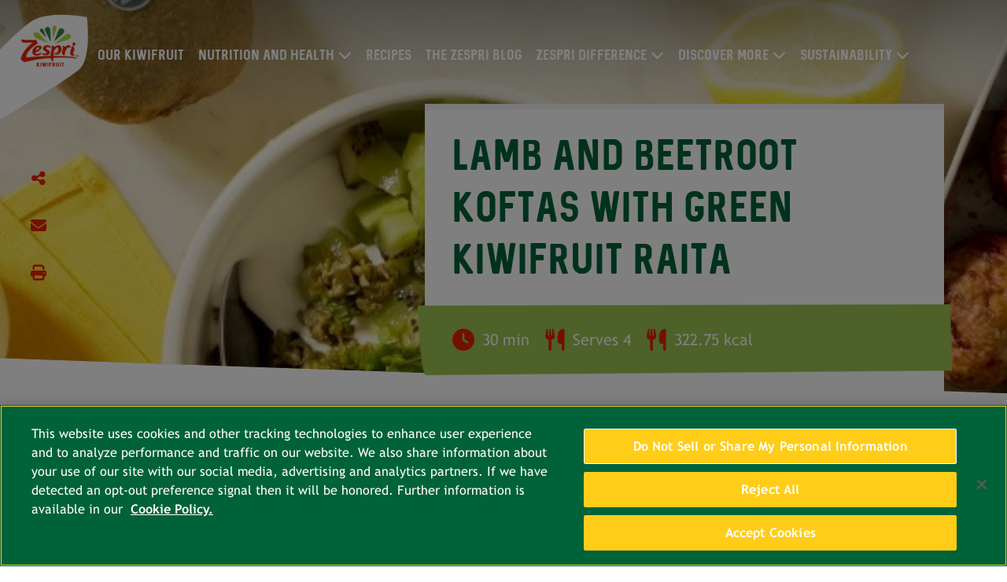

--- FILE ---
content_type: text/html;charset=utf-8
request_url: https://www.zespri.com/en-UK/recipedetail/lamb-and-beetroot-koftas-with-green-kiwifruit-raita
body_size: 6792
content:

<!DOCTYPE HTML>
<html lang="uk">
    <head>
	<!-- Google Tag Manager --> <script defer="defer" type="text/javascript" src="/.rum/@adobe/helix-rum-js@%5E2/dist/rum-standalone.js"></script>
<script>(function(w,d,s,l,i){w[l]=w[l]||[];w[l].push({'gtm.start': new Date().getTime(),event:'gtm.js'});var f=d.getElementsByTagName(s)[0], j=d.createElement(s),dl=l!='dataLayer'?'&l='+l:'';j.async=true;j.src= 'https://www.googletagmanager.com/gtm.js?id='+i+dl;f.parentNode.insertBefore(j,f); })(window,document,'script','dataLayer','GTM-TDC98VM');</script> <!-- End Google Tag Manager -->
    <meta charset="UTF-8"/>
	<link rel="shortcut icon" href="/content/dam/zespri/global/favicon.ico"/>
    <title>Lamb and beetroot koftas with Green kiwifruit raita - Zespri UK</title>
	  <meta name="format-detection" content="telephone=no"/>
    
    
    <meta name="template" content="recipeDetails-page-uk"/>
    <meta name="viewport" content="width=device-width, initial-scale=1, maximum-scale=1, user-scalable=0"/>
    <meta property="site-name" content="Zespri"/>
    <meta name="twitter:description"/>
    <meta name="twitter:title" content="Lamb and beetroot koftas with Green kiwifruit raita"/>
    <meta property="twitter:image" content="/content/dam/zespri/uk/recipe/masthead/lamb-and-beetroot-koftas-with-green-kiwifruit-raita.jpg"/>
    <meta property="og:title" content="Lamb and beetroot koftas with Green kiwifruit raita"/>
    <meta property="og:description"/>
    <meta property="og:site_name" content="Zespri"/>
    <meta property="og:image" content="/content/dam/zespri/uk/recipe/masthead/lamb-and-beetroot-koftas-with-green-kiwifruit-raita.jpg"/>
    






    

    

    
    <link href="https://unpkg.com/aos@2.3.1/dist/aos.css" rel="stylesheet"/>
<!--    <script src="https://kit.fontawesome.com/865637e081.js" crossorigin="anonymous"></script>-->
    <link rel="stylesheet" href="https://cdnjs.cloudflare.com/ajax/libs/font-awesome/6.6.0/css/all.min.css" integrity="sha512-Kc323vGBEqzTmouAECnVceyQqyqdsSiqLQISBL29aUW4U/M7pSPA/gEUZQqv1cwx4OnYxTxve5UMg5GT6L4JJg==" crossorigin="anonymous" referrerpolicy="no-referrer"/>
    
    
<link rel="stylesheet" href="/etc.clientlibs/zespri/clientlibs/clientlib-vendor.lc-e9dab2da02fbfff6f379eb4d75fabd3b-lc.min.css" type="text/css">
<link rel="stylesheet" href="/etc.clientlibs/zespri/clientlibs/clientlibs-market/clientlib-market-global.lc-1638f2124dd46c5f076de1c29ab0f446-lc.min.css" type="text/css">



    
    
    

    

    
    
    

    
    
    
    <script type="application/ld+json">{"@context":"https://schema.org/","@type":"BreadcrumbList","itemListElement":[{"@type":"ListItem","position":"1","name":"Home - Zespri UK","item":"https://www.zespri.com/en-UK"},{"@type":"ListItem","position":"2","name":"Recipe Detail","item":"https://www.zespri.com/en-UK/recipes"},{"@type":"ListItem","position":"3","name":"Lamb and beetroot koftas with Green kiwifruit raita","item":"https://www.zespri.com/en-UK/recipedetail/lamb-and-beetroot-koftas-with-green-kiwifruit-raita"}]}</script>
    <link rel="canonical" href="https://www.zespri.com/en-UK/recipedetail/lamb-and-beetroot-koftas-with-green-kiwifruit-raita"/>
</head>
    <body class="recipeDetailsPage basePage page basicpage co_uk" id="recipeDetailsPage-cff543630c">
        
        
        
            




            



            

<!-- Google Tag Manager (noscript) --> <noscript><iframe src="https://www.googletagmanager.com/ns.html?id=GTM-TDC98VM" height="0" width="0" style="display:none;visibility:hidden"></iframe></noscript> <!-- End Google Tag Manager (noscript) -->

<div class="root container responsivegrid">

    
    
    
    <div id="container-604471fc05" class="cmp-container">
        
        <header class="experiencefragment">
<div id="experiencefragment-12601cd42f" class="cmp-experiencefragment cmp-experiencefragment--header"><div class="xfpage page basicpage">


    
    <div id="container-407619691f" class="cmp-container">
        


<div class="aem-Grid aem-Grid--12 aem-Grid--default--12 ">
    
    <div class="header xxl-header aem-GridColumn aem-GridColumn--default--12"><div class="header-wrapper ">
   <div class="topnav  last-li-float-none mobile-li-left-align">
      <div class="container-fluid">
         <div class="row nav-grad">
            <div class="col-xl-1 col-lg-2 col-6 site-logo"><a href="/en-UK">
            <img src="/content/dam/zespri/global/logo/ZESGAIA_logo_Burst_Lock_Up-01.png" alt="logo" class="img-fluid" id="nav_menu-101"/></a></div>
            <div class="col-xl-10 col-lg-10 col-6 main-nav">
               <div class="toggle-btn" id="toggle-btn"><i class="fa fa-bars" aria-hidden="true"></i></div>
               <ul id="toggleMenu">
                  
                  <li class="noSubMenu"><a href="/en-UK/product" id="nav_menu-102">OUR KIWIFRUIT</a></li>
	           
                  <li class="hasSubMenu">
                     <a href="/en-UK/nutrition" id="nav_menu-104">NUTRITION AND HEALTH</a><i class="fa fa-chevron-down dropmenu down" aria-hidden="true"></i><i class="fa fa-chevron-right dropmenu right" aria-hidden="true"></i>
                     <ul class="submenu">
                        <li><a href="/en-UK/nutrition">DAILY GOODNESS </a></li>
                     
                        <li><a href="/en-UK/vitamin-c">VITAMIN C </a></li>
                     
                        <li><a href="/en-UK/Digestive-health">DIGESTIVE HEALTH </a></li>
                     </ul>
                  </li>
                  
	           
                  
                  <li class="noSubMenu"><a href="/en-UK/recipes" id="nav_menu-105">RECIPES</a></li>
	           
                  
                  <li class="noSubMenu"><a href="/en-UK/blog" id="nav_menu-106">THE ZESPRI BLOG</a></li>
	           
                  <li class="hasSubMenu">
                     <a href="/en-UK/zespri-system" id="nav_menu-107">ZESPRI DIFFERENCE</a><i class="fa fa-chevron-down dropmenu down" aria-hidden="true"></i><i class="fa fa-chevron-right dropmenu right" aria-hidden="true"></i>
                     <ul class="submenu">
                        <li><a href="/en-UK/growers">GROWING FOR GOOD </a></li>
                     </ul>
                  </li>
                  
	           
                  <li class="hasSubMenu">
                     <a href="/en-UK" id="nav_menu-110">DISCOVER MORE</a><i class="fa fa-chevron-down dropmenu down" aria-hidden="true"></i><i class="fa fa-chevron-right dropmenu right" aria-hidden="true"></i>
                     <ul class="submenu" id="submemu5">
                        <li><a href="/en-UK/tastetheobsession">TASTE THE OBSESSION </a></li>
                     
                        <li><a href="/en-UK/celebrate-the-sungold" target="_blank" id="nav_menu-111">CELEBRATE THE SUNGOLD </a></li>
                     
                        <li><a href="https://www.zespri.eu/en/subscribe" id="nav_menu-112" rel="nofollow">SUBSCRIBE TO OUR NEWSLETTER </a></li>
                     
                        <li><a href="https://www.zespri.com/en-NZ/corporate-information">CORPORATE INFORMATION </a></li>
                     
                        <li><a href="https://www.zespri.eu/kids/en/" rel="nofollow">KIDS </a></li>
                     </ul>
                  </li>
                  
	           
                  <li class="hasSubMenu">
                     <a href="/en-UK/zespri-sustainability" id="nav_menu-108">SUSTAINABILITY</a><i class="fa fa-chevron-down dropmenu down" aria-hidden="true"></i><i class="fa fa-chevron-right dropmenu right" aria-hidden="true"></i>
                     <ul class="submenu" id="sustainability_submenu">
                        <li><a href="/en-UK/zespri-sustainability/our-labels">Our Labels </a></li>
                     </ul>
                  </li>
                  
	           </ul>
            </div>
            <div class="col-xl-1 col-lg-12 cart-n-search">
               <div class="icon cursor-pointer"></div>
            </div>
         </div>
         
      </div>
   </div>
</div></div>

    
</div>

    </div>

    
</div>
</div>

    
</header>
<main class="container responsivegrid">

    
    <div id="container-e62450e388" class="cmp-container">
        


<div class="aem-Grid aem-Grid--12 aem-Grid--default--12 ">
    
    <div class="container responsivegrid aem-GridColumn aem-GridColumn--default--12">

    
    <div id="container-69762369a2" class="cmp-container">
        


<div class="aem-Grid aem-Grid--12 aem-Grid--default--12 ">
    
    <div class="recipe-detail aem-GridColumn aem-GridColumn--default--12">


<div class="zep-recipe-detail with-banner-image banner-skew">
  <script type="application/ld+json">{"@context":"https://schema.org/","@type":"Recipe","name":"Lamb and beetroot koftas with Green kiwifruit raita","image":["https://www.zespri.com/content/dam/zespri/uk/recipe/masthead/lamb-and-beetroot-koftas-with-green-kiwifruit-raita.jpg"],"author":{"name":"Zespri","@type":"Organization"},"datePublished":"2023-09-15 07:56:39","totalTime":"P0DT0H30M","keywords":"Zespri Kiwifruit, Vegetarian | Coeliac, Main Course ","recipeCategory":"Zespri Kiwifruit, Vegetarian | Coeliac, Main Course ","recipeYield":"4","nutrition":{"@type":"NutritionInformation","calories":"322.75 kcal"},"recipeIngredient":["75 g wheat bits, 250 g raw beetroot, 400 g lamb mince, 1 small onion, 2 cloves of garlic, 1 tablespoon chopped parsley, 3 tablespoons olive oil, For the sauce200 g plain yoghurt, 2 Zespri Green kiwifruit, 5 leaves fresh mint, 1 tablespoon of pickled capers, Splash of lemon juice, Salt, Pepper,"],"recipeInstructions":{"@type":"HowToStep","name":"Mix ingredients","text":"Put the wheat in a bowl and cover with boiling water. Leave to rest.Peel the beetroot and grate roughly. Mix with the lamb, chopped garlic, parsley, salt and pepper. Drain the water from the wheat by pressing with your hands and mix with the mixture. Shape into balls, cover and leave to rest for 1 hour in the fridge.Heat the oil in a pan and brown the meatballs. Then put them in a baking pan in one layer and cook in a preheated oven at 180&deg; C for 15 minutes.Peel and dice the kiwifruit. Combine the diced Zespri kiwifruit with the yoghurt, minced capers and chopped mint. Add a drizzle of lemon juice, salt and pepper. Stir and serve in a bowl with the meatballs. "}}</script>
      <div class="background-container">
        <picture>
          <source media="(min-width:768px)" srcset="/content/dam/zespri/uk/recipe/masthead/lamb-and-beetroot-koftas-with-green-kiwifruit-raita.jpg"/>
          <img src="/content/dam/zespri/uk/recipe/masthead/lamb-and-beetroot-koftas-with-green-kiwifruit-raita.jpg/_jcr_content/renditions/mobile.png"/>
        </picture>
      </div>
      <div class="overlay-block">
        <div class="social-feed">
          <div class="social-share">
            <button class="fa fa-share-alt"></button>
            <div class="social-platform">
              <button id="share_fb-5602" class="facebook-share fa fa-facebook"></button>
              
              
              <button class="pinterest-share fa fa-pinterest"></button>
            </div>
          </div>
          <button id="share_email-5604" class="fa fa-envelope"></button>
          <button id="share_print-5605" class="fa-print fa fa-print"></button>
        </div>
        <div class="inner-block">
          <div class="content-container">
             
              <h1><span class="dark-green-text">Lamb and beetroot koftas with Green kiwifruit raita</span></h1>
          </div>
          <div class="counter-spacer">
            <div class="counter-strip">
              <div><i class="fa fa-clock"></i><span>30 min </span></div>
              <div><i class="fa fa-utensils"></i><span> Serves 4</span></div>
              <div><i class="fa fa-utensils"></i><span>322.75 kcal</span></div>
            </div>
          </div>
          <div class="recipe-tags"><span>Main Course </span></div>
        </div>
      </div>
      <div class="block-spacer">
        <div class="EuMarkets-showbreadcrumb-recipedetail">
<nav id="breadcrumb-39dfc5d5a4" class="cmp-breadcrumb" aria-label="Breadcrumb">
    <ol class="cmp-breadcrumb__list" itemscope itemtype="http://schema.org/BreadcrumbList">
        <li class="cmp-breadcrumb__item" itemprop="itemListElement" itemscope itemtype="http://schema.org/ListItem">
            <a href="/en-UK" class="cmp-breadcrumb__item-link" itemprop="item">
                <span itemprop="name">Home - Zespri UK</span>
            </a>
            <meta itemprop="position" content="1"/>
        </li>
    
        <li class="cmp-breadcrumb__item" itemprop="itemListElement" itemscope itemtype="http://schema.org/ListItem">
            <a href="/en-UK" class="cmp-breadcrumb__item-link" itemprop="item">
                <span itemprop="name">Home - Zespri UK</span>
            </a>
            <meta itemprop="position" content="2"/>
        </li>
    
        <li class="cmp-breadcrumb__item" itemprop="itemListElement" itemscope itemtype="http://schema.org/ListItem">
            <a href="/en-UK/recipedetail" class="cmp-breadcrumb__item-link" itemprop="item">
                <span itemprop="name">Recipe Detail</span>
            </a>
            <meta itemprop="position" content="3"/>
        </li>
    
        <li class="cmp-breadcrumb__item cmp-breadcrumb__item--active" itemprop="itemListElement" itemscope itemtype="http://schema.org/ListItem">
            
                <span itemprop="name">Lamb and beetroot koftas with Green kiwifruit raita</span>
            
            <meta itemprop="position" content="4"/>
        </li>
    </ol>
</nav>


    
</div>
        <div class="block-wrapper">
          
          <div class="ingredient-block" data-collapsible-container>
            <div class="header">
              <h2>INGREDIENTS</h2>
              <button class="fa fa-minus-circle" data-collapse=".inner-container"></button>
            </div>
            <div class="inner-container">
              <ul><li>75 g wheat bits</li><li>250 g raw beetroot</li><li>400 g lamb mince</li><li>1 small onion</li><li>2 cloves of garlic</li><li>1 tablespoon chopped parsley</li><li>3 tablespoons olive oil</li></ul><p><u>For the sauce</u></p><ul><li>200 g plain yoghurt</li><li>2 <a class="recipe-productname" href="/en-UK/product#zespri-green-product-tilt1">Zespri Green kiwifruit</a></li><li>5 leaves fresh mint</li><li>1 tablespoon of pickled capers</li><li>Splash of lemon juice</li><li>Salt</li><li>Pepper</li></ul><p></p>
            </div>
          </div>
          <div class="method-block" data-collapsible-container>
            <div class="header">
              <h2>METHOD</h2>
              <button class="fa fa-minus-circle" data-collapse=".inner-container"></button>
            </div>
            <div class="inner-container">
              <ol><li>Put the wheat in a bowl and cover with boiling water. Leave to rest.</li><li>Peel the beetroot and grate roughly. Mix with the lamb, chopped garlic, parsley, salt and pepper. Drain the water from the wheat by pressing with your hands and mix with the mixture. Shape into balls, cover and leave to rest for 1 hour in the fridge.</li><li>Heat the oil in a pan and brown the meatballs. Then put them in a baking pan in one layer and cook in a preheated oven at 180° C for 15 minutes.</li><li>Peel and dice the kiwifruit. Combine the diced Zespri kiwifruit with the yoghurt, minced capers and chopped mint. Add a drizzle of lemon juice, salt and pepper. Stir and serve in a bowl with the meatballs.</li></ol>
            </div>
            
            
          </div>
        </div>
        
      </div>
    </div>

</div>

    
</div>

    </div>

    
</div>

    
</div>

    </div>

    
</main>
<div class="experiencefragment">
<div id="experiencefragment-d1ec60499a" class="cmp-experiencefragment cmp-experiencefragment--recipe"><div class="xfpage page basicpage">


    
    <div id="container-02b30d6814" class="cmp-container">
        


<div class="aem-Grid aem-Grid--12 aem-Grid--default--12 ">
    
    <div class="box container-xxl aem-GridColumn aem-GridColumn--default--12">
<div class="box box-component  " data-box-dtop-padding="20px 20px 20px 20px " data-box-mob-padding="20px 20px 20px 20px" data-box-tab-padding="20px 20px 20px 20px">
	


<div class="aem-Grid aem-Grid--12 aem-Grid--default--12 ">
    
    <div class="category-listing aem-GridColumn aem-GridColumn--default--12">

<div class="cat-listing-full-width explore-yummy">
    <h3 style="	text-align: center;
">EXPLORE <span class="light-green-text">YUMMY</span></h3>

    <div class="yummy-blocks">
        <div class="single-yummy">
            <img class="img-fluid" src="/content/dam/zespri/global/recipe-category/tasty-and-quick-thumbnail.jpg"/>
            <a id="breakfast_rd-2601" href="/en-UK/recipes?category=breakfast">
                <h6>BREAKFAST</h6>
            </a>
        </div>
		
    
        <div class="single-yummy">
            <img class="img-fluid" src="/content/dam/zespri/global/recipe-category/sweet-tempting-thumbnail.png"/>
            <a id="desserts_rd-2602" href="/en-UK/recipes?category=desserts">
                <h6>DESSERT</h6>
            </a>
        </div>
		
    
        <div class="single-yummy">
            <img class="img-fluid" src="/content/dam/zespri/global/recipe-category/A_nice_glass_of_kiwi.jpg"/>
            <a id="smoothie_rd-2603" href="/en-UK/recipes?category=smoothie">
                <h6>SMOOTHIE</h6>
            </a>
        </div>
		
    
        <div class="single-yummy">
            <img class="img-fluid" src="/content/dam/zespri/global/recipe-category/tested-by-kids-thumbnail.png"/>
            <a id="snack_rd-2604" href="/en-UK/recipes?category=snacks">
                <h6>SNACK</h6>
            </a>
        </div>
		
    
        <div class="single-yummy">
            <img class="img-fluid" src="/content/dam/zespri/global/recipe-category/a_burst_of_energy.jpg"/>
            <a id="starters_rd-2605" href="/en-UK/recipes?category=starters">
                <h6>STARTER</h6>
            </a>
        </div>
		
    
        <div class="single-yummy">
            <img class="img-fluid" src="/content/dam/zespri/global/recipe-category/romantic-in-thumbnail.png"/>
            <a id="mains_rd-2606" href="/en-UK/recipes?category=mains">
                <h6>MAIN COURSE</h6>
            </a>
        </div>
		
    
        <div class="single-yummy">
            <img class="img-fluid" src="/content/dam/zespri/global/recipe-category/cocktail-goloso-banana-e-kiwi-zespri-sungold.jpg"/>
            <a id="cocktails_rd-2607" href="/en-UK/recipes?category=cocktails">
                <h6>COCKTAILS</h6>
            </a>
        </div>
		
    
        <div class="single-yummy">
            <img class="img-fluid" src="/content/dam/zespri/uk/recipe/celebrate-the-sungold-recipes/w29-2022/celebrate-sungold-thumbnail.png"/>
            <a href="/en-UK/recipes?category=celebrate-the-sungold">
                <h6>CELEBRATE THE SUNGOLD™</h6>
            </a>
        </div>
		
    </div>
</div>
</div>

    
</div>

</div>
</div>
<div class="recipe-section aem-GridColumn aem-GridColumn--default--12">

   
      <div class="zep-recipe-section">
         <div class="background-container"></div>
         <div class="content-container align-center">
            <h2 style="	text-align: center;
">ADD A BIT OF <span class="light-green-text">ZING</span></h2>

         </div>
         
         <div class="masonry-grid">
            <div class="recipe">
               <div class="background"><img src="/content/dam/zespri/uk/recipe/thumbnail/Recipe10_yoghurt-kiwi-pear-strawberry-smoothie-thumbnail.jpg" alt="Recipe10_yoghurt-kiwi-pear-strawberry-smoothie-thumbnail.jpg"/></div>
               <div class="recipe-desc">
                  <p class="desc">Yogurt smoothie with Zespri Green kiwifruit, Pear, Strawberries and Walnuts</p>
                  <div class="time-serve">
                     <div class="time"><i class="fa fa-clock-o" aria-hidden="true"></i><span>10 min</span></div>
                     <div class="serve"><i class="fa fa-cutlery" aria-hidden="true"></i><span>Serves 4</span></div>
                  </div>
               </div>
               <div class="like-counter white"><span>0</span><i class="fa fa-heart" aria-hidden="true"></i></div>
               <a href="/en-UK/recipedetail/yogurt-smoothie-with-zespri-green-kiwifruit-pear-strawberries-and-walnuts"></a>
            </div>
         
            <div class="recipe">
               <div class="background"><img src="/content/dam/zespri/uk/recipe/thumbnail/Recipe13_Chocolate-kiwifruit-smoothie04-thumbnail.jpg" alt="Recipe13_Chocolate-kiwifruit-smoothie04-thumbnail.jpg"/></div>
               <div class="recipe-desc">
                  <p class="desc">Chocolate and Zespri Green kiwifruit smoothie</p>
                  <div class="time-serve">
                     <div class="time"><i class="fa fa-clock-o" aria-hidden="true"></i><span>10 min</span></div>
                     <div class="serve"><i class="fa fa-cutlery" aria-hidden="true"></i><span>Serves 1</span></div>
                  </div>
               </div>
               <div class="like-counter white"><span>0</span><i class="fa fa-heart" aria-hidden="true"></i></div>
               <a href="/en-UK/recipedetail/chocolate-and-zespri-green-kiwifruit-smoothie"></a>
            </div>
         
            <div class="recipe">
               <div class="background"><img src="/content/dam/zespri/europe/dynamic-content/2022-blogpost-and-recipe-visuals/w2-blogpost-and-recipe-visuals/ZESPRI_01-12-21_kiwi-and-banana-cake_1920x800_final.jpg" alt="Zespri™ Green kiwi and banana cake with a hint of lemon"/></div>
               <div class="recipe-desc">
                  <p class="desc">Zespri™ Green kiwi and banana cake with a hint of lemon</p>
                  <div class="time-serve">
                     <div class="time"><i class="fa fa-clock-o" aria-hidden="true"></i><span>60 + 10 min</span></div>
                     <div class="serve"><i class="fa fa-cutlery" aria-hidden="true"></i><span>Serves 10</span></div>
                  </div>
               </div>
               <div class="like-counter white"><span>0</span><i class="fa fa-heart" aria-hidden="true"></i></div>
               <a href="/en-UK/recipedetail/zespri-green-kiwifruit-and-banana-cake-with-a-hint-of-lemon"></a>
            </div>
         
            <div class="recipe">
               <div class="background"><img src="/content/dam/zespri/uk/recipe/thumbnail/Recipe15_Oats-with-kiwifruit-bowl04-web-thumbnail.jpg" alt="Recipe15_Oats-with-kiwifruit-bowl04-web-thumbnail.jpg"/></div>
               <div class="recipe-desc">
                  <p class="desc">Traditional oats with Zespri Green kiwifruit</p>
                  <div class="time-serve">
                     <div class="time"><i class="fa fa-clock-o" aria-hidden="true"></i><span>30 min</span></div>
                     <div class="serve"><i class="fa fa-cutlery" aria-hidden="true"></i><span>Serves 2</span></div>
                  </div>
               </div>
               <div class="like-counter white"><span>0</span><i class="fa fa-heart" aria-hidden="true"></i></div>
               <a href="/en-UK/recipedetail/traditional-oats-with-zespri-green-kiwifruit"></a>
            </div>
         </div>
         <div class="text-center content-container">
            <div><div class="cta-zespri button cta-dark-green cta-bottom-margin">
<a id="cta-zespri-8787bf6da3" href="/en-UK/recipes">
    GET COOKING
</a>
</div>
</div>
         </div>
      </div>
   
   
</div>
<div class="image-section full-text grid-col-3 lg-button skew-btn zespri-red-button zoom-on skewed-top aem-GridColumn aem-GridColumn--default--12">


	<div class="g-container-fluid-wo-slick">
      
         <div class="data-container text-center">
            <div class="data-box">
               
               
                  <div class="asset-box">
                     <picture>
                        <source media="(min-width:992px)" srcset="/content/dam/zespri/uk/img-sec/How-to-ripen.jpg/jcr:content/renditions/desktop.png"/>
                        <source media="(min-width:768px)" srcset="/content/dam/zespri/uk/img-sec/How-to-ripen.jpg/jcr:content/renditions/tablet.png"/>
                        <img src="/content/dam/zespri/uk/img-sec/How-to-ripen.jpg/_jcr_content/renditions/mobile.png" alt="how-to-ripen"/>
                     </picture></div>
               
               <div class="content-box">
                  <div class="text-content">
                     
                     <a href="/en-UK/blogdetail/how-to-eat-zespri-green-kiwifruit-whenever-wherever-and-however-you-want"> <span>HOW TO RIPEN</span></a>
                  </div>
               </div>
            </div>
         </div>
      
         <div class="data-container text-center">
            <div class="data-box">
               
               
                  <div class="asset-box">
                     <picture>
                        <source media="(min-width:992px)" srcset="/content/dam/zespri/uk/img-sec/how-to-eat_1.jpg/jcr:content/renditions/desktop.png"/>
                        <source media="(min-width:768px)" srcset="/content/dam/zespri/uk/img-sec/how-to-eat_1.jpg/jcr:content/renditions/tablet.png"/>
                        <img src="/content/dam/zespri/uk/img-sec/how-to-eat_1.jpg/_jcr_content/renditions/mobile.png" alt="how-to-eat"/>
                     </picture></div>
               
               <div class="content-box">
                  <div class="text-content">
                     
                     <a href="/en-UK/blogdetail/eat-your-way-to-firmer-younger-looking-skin-with-zespri-kiwifruit"> <span>HOW TO EAT</span></a>
                  </div>
               </div>
            </div>
         </div>
      
         <div class="data-container text-center">
            <div class="data-box">
               
               
                  <div class="asset-box">
                     <picture>
                        <source media="(min-width:992px)" srcset="/content/dam/zespri/uk/img-sec/product-how-to-store-min.jpg/jcr:content/renditions/desktop.png"/>
                        <source media="(min-width:768px)" srcset="/content/dam/zespri/uk/img-sec/product-how-to-store-min.jpg/jcr:content/renditions/tablet.png"/>
                        <img src="/content/dam/zespri/uk/img-sec/product-how-to-store-min.jpg/_jcr_content/renditions/mobile.png" alt="how-to-store"/>
                     </picture></div>
               
               <div class="content-box">
                  <div class="text-content">
                     
                     <a href="/en-UK/blogdetail/what-is-the-origin-of-kiwifruit"> <span>HOW TO STORE</span></a>
                  </div>
               </div>
            </div>
         </div>
      

</div>

</div>

    
</div>

    </div>

    
</div>
</div>

    
</div>
<div class="experiencefragment">
<div id="experiencefragment-696574c02e" class="cmp-experiencefragment cmp-experiencefragment--social-wall"><div class="xfpage page basicpage">


    
    <div id="container-d685300932" class="cmp-container">
        


<div class="aem-Grid aem-Grid--12 aem-Grid--default--12 ">
    
    <div class="social-wall aem-GridColumn aem-GridColumn--default--12">


<div class="social-wall-col-3">
    <input type="hidden" id="instaAccTkn" name="instaAccTkn" value="IGQVJXLVNXdDdjeUZAIVTJDUUZAXMXVIRnZAHRFZAnbjMtTWx4blhvVXNuTGxQNWhESXZAPOFdadEl6UUNwOXpPU1U2dW1OdGRUM0RjRG9mQWwxcFBVaW9iNW1LT0pOZAjN4MnFCVDE0Wnh3VmpNb0NkbktGQwZDZD"/>
    <div class="social-wall-full-width socialwall custom-blog" id="social_wall">
        <div class="social-wall-container">
            <div class="kiviuniverse">
                <a href="/en-UK/product">
                    <img src="/content/dam/zespri/global/social-wall/Footer-left-image_Product-page.jpg" alt="our-range-of-kiwis" class="img-fluid"/>
                    <div class="make-center actionclass">Our Range of Kiwifruit</div>
                </a>
            </div>
            
            <div class="kiviuniverse">
                
                <div class="youtube-video">
                    <iframe src="https://www.youtube.com/embed/wO0dPyHunEQ" frameborder="0" allow="autoplay; encrypted-media" allowfullscreen="" title="Youtube" referrerpolicy="strict-origin-when-cross-origin" rel="nofollow"> </iframe>
                </div>
            </div>
            <div class="kiviuniverse" id="getundertheskin_pp-3206">
                <a href="/en-UK/nutrition">
                    <img src="/content/dam/zespri/global/social-wall/Footer-left-image_NutritionA.jpg" alt="dna-of-delicious" class="img-fluid"/>
                    <div class="make-center undefined">Kiwifruit Nutrition</div>
                </a>
            </div>
        </div>
    </div>
</div></div>

    
</div>

    </div>

    
</div>
</div>

    
</div>
<footer class="experiencefragment">
<div id="experiencefragment-56babd0da9" class="cmp-experiencefragment cmp-experiencefragment--footer"><div class="xfpage page basicpage">


    
    <div id="container-5cceefb171" class="cmp-container">
        


<div class="aem-Grid aem-Grid--12 aem-Grid--default--12 ">
    
    <div class="footer aem-GridColumn aem-GridColumn--default--12"><div class="grid-wrapper">
   <div class="footer-section-cola">
      <div class="message">
         <div class="follow-msg">
            <h4>FOLLOW US, WE DON&#39;T BITE.</h4>
         </div>
         <div class="social-list">
            <ul>
               <li><a href="https://www.facebook.com/Zespri.UK" target="_blank" id="footernav_fblogo-109" rel="nofollow"><img src="/content/dam/zespri/global/social-symbols/FB_ICON.png"/></a></li>
            
               <li><a href="https://www.instagram.com/zespri_kiwi_uk/" target="_blank" id="footernav_iglogo-110" rel="nofollow"><img src="/content/dam/zespri/global/social-symbols/Zespri_Icons-2_10.png"/></a></li>
            
               <li><a href="https://www.twitter.com/zespriuk" target="_blank" id="footernav_twlogo-111" rel="nofollow"><img src="/content/dam/zespri/global/social-symbols/_D_Zespri-Way_03.png"/></a></li>
            
               <li><a href="https://www.youtube.com/channel/UCqnBCauNHJ535HgkusyiuHQ" target="_blank" id="footernav_ytlogo-112" rel="nofollow"><img src="/content/dam/zespri/global/social-symbols/Zespri_D_Blog-Landing_Slicing_32.png"/></a></li>
            </ul>
         </div>
      </div>
      
      <div class="footer-mid">
         <div class="row">
            <div class="col-xl-8 col-lg-12">
               <ul class="submenu-one">
                  <li><a href="/en-UK/contactus" id="footernav_contactus-114">CONTACT US</a></li>
               </ul>
               <ul class="submenu-two">
                  <li><a href="/en-UK/privacypolicy" id="footernav_pp-117" rel="nofollow">Privacy policy</a></li>
               
                  <li><a href="/en-UK/cookiepolicy">Cookie Policy</a></li>
               
                  <li><a href="/en-UK/termsandconditions" id="footernav_tnc-118" rel="nofollow">Terms and conditions</a></li>
               
                  <li><a href="/content/dam/zespri/uk/pdf/UK%20Modern%20Slavery%20Statement%202025.pdf" target="_blank" id="footernav_msacts" rel="nofollow">Modern Slavery Act Transparency Statement</a></li>
               
                  <li><a href="/en-UK/corporate-policies" id="footernav_cp" rel="nofollow">Corporate Policies</a></li>
               
                  <li><a href="/en-UK/recipe-lists">Recipes</a></li>
               
                  <li><a href="/en-UK/blog-lists">Blogs</a></li>
               </ul>
            </div>
            <div class="col-xl-4 copyrght col-lg-12">
               <div class="mobilecountry">
                  <div id="mobile-select" class="select">
                     <div class="opt" id="opt">United Kingdom</div>
                     <div class="regions hide" id="regions">
                           <label class="countrylist">
                              Europe
                              <ul>
                                 <li><a href="/nl-BE" id="footernav_cs-120" target="_blank">Belgium (Dutch)</a></li>
                              
                                 <li><a href="/fr-BE" id="footernav_cs-121" target="_blank">Belgium (French)</a></li>
                              
                                 <li><a href="/fr-FR" id="footernav_cs-122" target="_blank">France</a></li>
                              
                                 <li><a href="/de-DE" id="footernav_cs-123" target="_blank">Germany</a></li>
                              
                                 <li><a href="/el-GR" id="footernav_cs-124" target="_blank">Greece</a></li>
                              
                                 <li><a href="/it-IT" id="footernav_cs-125" target="_blank">Italy</a></li>
                              
                                 <li><a href="/fr-LU" id="footernav_cs-126" target="_blank">Luxembourg</a></li>
                              
                                 <li><a href="/nl-NL" id="footernav_cs-127" target="_blank">Netherlands</a></li>
                              
                                 <li><a href="/nb-NO" id="footernav_cs-128" target="_blank">Norway</a></li>
                              
                                 <li><a href="/pt-PT" id="footernav_cs-129" target="_blank">Portugal</a></li>
                              
                                 <li><a href="/es-ES" id="footernav_cs-130" target="_blank">Spain</a></li>
                              
                                 <li><a href="/sv-SE" id="footernav_cs-131" target="_blank">Sweden</a></li>
                              
                                 <li><a href="/en-UK" id="footernav_cs-132" target="_blank">United Kingdom</a></li>
                              
                                 <li><a href="/de-CH" id="footernav_cs-133" target="_blank">Switzerland</a></li>
                              </ul>
                           
                              Greater China 
                              <ul>
                                 <li><a href="https://www.zespri.com.cn/zh-CN/" id="footernav_cs-123" target="_blank">China</a></li>
                              
                                 <li><a href="/zh-HK" id="footernav_cs-121" target="_blank">Hong Kong</a></li>
                              
                                 <li><a href="/zh-TW" id="footernav_cs-122" target="_blank">Taiwan</a></li>
                              </ul>
                           
                              India
                              <ul>
                                 <li><a href="/en-IN" id="footernav_cs-120" target="_blank">India</a></li>
                              </ul>
                           
                              North America
                              <ul>
                                 <li><a href="/en-US" id="footernav_cs-120" target="_blank">North America (US)</a></li>
                              
                                 <li><a href="/es-MX" id="footernav_cs-121" target="_blank">Mexico</a></li>
                              </ul>
                           
                              North Asia
                              <ul>
                                 <li><a href="/ja-JP" id="footernav_cs-120" target="_blank">Japan</a></li>
                              
                                 <li><a href="/ko-KR" id="footernav_cs-121" target="_blank">Korea</a></li>
                              </ul>
                           
                              Oceania
                              <ul>
                                 <li><a href="/en-AU" id="footernav_cs-120" target="_blank">Australia</a></li>
                              
                                 <li><a href="/en-NZ" id="footernav_cs-121" target="_blank">New Zealand</a></li>
                              </ul>
                           
                              South America
                              <ul>
                                 <li><a href="/pt-BR" id="footernav_cs-120" target="_blank">Brazil</a></li>
                              </ul>
                           
                              South East Asia
                              <ul>
                                 <li><a href="/vi-VN" id="footernav_cs-120" target="_blank">Vietnam</a></li>
                              
                                 <li><a href="/th-TH" id="footernav_cs-121" target="_blank">Thailand</a></li>
                              
                                 <li><a href="/en-PH" id="footernav_cs-122" target="_blank">Philippines</a></li>
                              
                                 <li><a href="/en-MY" id="footernav_cs-123" target="_blank">Malaysia</a></li>
                              
                                 <li><a href="/id-ID" id="footernav_cs-124" target="_blank">Indonesia</a></li>
                              
                                 <li><a href="/en-SG" id="footernav_cs-125" target="_blank">Singapore</a></li>
                              </ul>
                           
                              Middle East
                              <ul>
                                 <li><a href="/en-AE" id="footernav_cs-134" target="_blank">United Arab Emirates</a></li>
                              </ul>
                           </label>
	                 </div>
					 <span class="fa" aria-hidden="true"></span>
                  </div>
                  <div class="copyright"><p>©Zespri Group Limited, all rights reserved</p>
</div>
               </div>
            </div>
         </div>
      </div>
      
   </div>
</div></div>

    
</div>

    </div>

    
</div>
</div>

    
</footer>

        
    </div>

</div>


            
    
    
<script src="https://unpkg.com/aos@2.3.1/dist/aos.js"></script>
<!--script type="text/javascript" src="/apps/zespri/components/social-wall/js/instafeed.min.js"></script-->
<script>
    AOS.init({
		throttleDelay: 0, // the delay on throttle used while scrolling the page (advanced)
		offset: -1000, // offset (in px) from the original trigger point
		once: true, // whether animation should happen only once - while scrolling down
		delay: 0, // values from 0 to 3000, with step 50ms
		duration: 1000, // values from 0 to 3000, with step 50ms
		// anchorPlacement: 'top-center' // defines which position of the element regarding to window should trigger the animation
    });
</script>

    
    
<script src="/etc.clientlibs/zespri/clientlibs/clientlib-vendor.lc-f80f634648c87c9a36d9e9ce66f937a1-lc.min.js"></script>
<script src="/etc.clientlibs/core/wcm/components/commons/site/clientlibs/container.lc-0a6aff292f5cc42142779cde92054524-lc.min.js"></script>
<script src="/etc.clientlibs/clientlibs/granite/jquery.lc-7842899024219bcbdb5e72c946870b79-lc.min.js"></script>
<script src="/etc.clientlibs/zespri/clientlibs/clientlibs-market/clientlib-market-global.lc-be035b0be32513102443c802a791ff06-lc.min.js"></script>







<!-- debounceDelay: 50, // the delay on debounce used while resizing window (advanced)
        throttleDelay: 99, // the delay on throttle used while scrolling the page (advanced)
        offset: 200, // offset (in px) from the original trigger point
        delay: 200, // values from 0 to 3000, with step 50ms
        duration: 500, // values from 0 to 3000, with step 50ms
        easing: 'ease-in', // default easing for AOS animations
        once: true, // whether animation should happen only once - while scrolling down -->


    

    

    
    
    

            

        
    </body>
</html>
